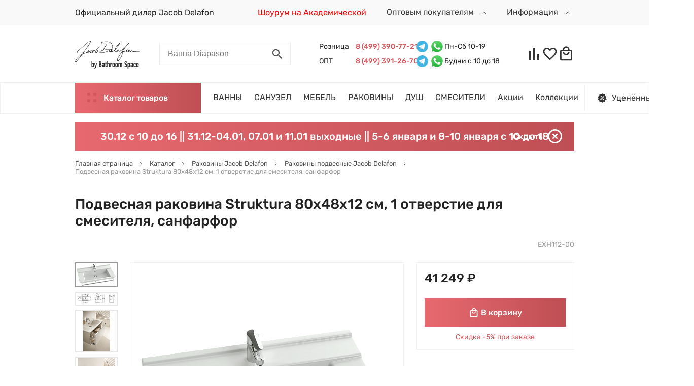

--- FILE ---
content_type: text/html; charset=UTF-8
request_url: https://j-d.su/ajax/getMegamenuDesktop.php
body_size: 2791
content:
<div class="header__megamenu-wrap">
	<div class="header__megamenu">
		<div class="megamenu-wrap">
			<ul class="megamenu">
				<li class="megamenu__link-wrap">
						<a href="/catalog/jacobdelafon-rakoviny-fayans/" class="link megamenu__link">
							<span class="title">Раковины</span>
						</a>
						<div class="megamenu__subcontent">
								<div class="megamenu__subcontent-wrap">
									<div class="megamenu__subtitle">Раковины<span class="megamenu__subtitle-cnt">116</span></div>
									<div class="d-flex align-items-start">
																					<div class="megamenu__submenu d-flex flex-wrap flex-column">
																									<div class="megamenu__submenu-child">
														<a href="/catalog/jacobdelafon-rakoviny-fayans-podvesnye/" class="link megamenu__submenu-title">Раковины подвесные</a></div>													<div class="megamenu__submenu-child">
														<a href="/catalog/jacobdelafon-rakoviny-fayans-nakladnye/" class="link megamenu__submenu-title">Раковины накладные</a></div>													<div class="megamenu__submenu-child">
														<a href="/catalog/jacobdelafon-rakoviny-fayans-vstraivaemye-v-stoleshnitsu/" class="link megamenu__submenu-title">Встраиваемые в столешницу раковины</a></div>													<div class="megamenu__submenu-child">
														<a href="/catalog/mebelnye-rakoviny/" class="link megamenu__submenu-title">Раковины мебельные</a></div>													<div class="megamenu__submenu-child">
														<a href="/catalog/rakoviny-jacob-delafon-uglovye/" class="link megamenu__submenu-title">Раковины угловые</a></div>													<div class="megamenu__submenu-child">
														<a href="/catalog/rakoviny-jacob-delafon-dvoynye/" class="link megamenu__submenu-title">Раковины двойные</a></div>													<div class="megamenu__submenu-child">
														<a href="/catalog/slivnye-nabory-dlya-rakoviny/" class="link megamenu__submenu-title">Сливные наборы для раковины</a></div></div><div class="d-none d-xl-block megamenu__brands brands">
																									<a href="/series/vox/" class="link d-block brands__brand brands__brand--with-name">
														<span class="title">Vox</span><img class="logo" src="/upload/resize_cache/uf/27a/180_80_1/27a5dbb951e173563922e2e753c59294.jpg" alt="Vox"></a>													<a href="/series/odeon-up/" class="link d-block brands__brand brands__brand--with-name">
														<span class="title">Odeon Up</span><img class="logo" src="/upload/resize_cache/uf/4d5/180_80_1/4d50227dfb084bf2d531c18aef1bfc24.jpg" alt="Odeon Up"></a>													<a href="/series/terrace/" class="link d-block brands__brand brands__brand--with-name">
														<span class="title">Terrace</span><img class="logo" src="/upload/resize_cache/uf/691/180_80_1/691adb0d6eab7431a31cececb4fdf9fa.jpg" alt="Terrace"></a>													<a href="/series/leaf/" class="link d-block brands__brand brands__brand--with-name">
														<span class="title">Leaf</span><img class="logo" src="/upload/resize_cache/uf/8a3/180_80_1/8a37364a6387b2668b5e5122ab70b0ef.jpg" alt="Leaf"></a></div></div>
									<a href="javascript:void(0);" class="link megamenu__submenu-close" onclick="displayMegaMenu(false);">
										<i class="icon">
											<svg viewBox="0 0 22 22">
												<use xlink:href="#icon-close"></use>
											</svg>
										</i>
									</a>
								</div>
							</div>
											</li>
				<li class="megamenu__link-wrap">
						<a href="/catalog/jacob-delafon-fayans/" class="link megamenu__link">
							<span class="title">Санузел</span>
						</a>
						<div class="megamenu__subcontent">
								<div class="megamenu__subcontent-wrap">
									<div class="megamenu__subtitle">Санузел<span class="megamenu__subtitle-cnt">86</span></div>
									<div class="d-flex align-items-start">
																					<div class="megamenu__submenu d-flex flex-wrap flex-column">
																									<div class="megamenu__submenu-child">
														<a href="/catalog/jacobdelafon-unitazy-fayans/" class="link megamenu__submenu-title">Унитазы</a><div class="megamenu__submenu-list"><a href="/catalog/unitazy-podvesnye-s-installyatsiey/" class="link megamenu__submenu-item">Унитазы с инсталляцией</a><a href="/catalog/jacobdelafon-unitazy-fayans-podvesnye/" class="link megamenu__submenu-item">Унитазы подвесные</a><a href="/catalog/jacobdelafon-unitazy-fayans-kompakty/" class="link megamenu__submenu-item">Унитазы-компакты</a><a href="/catalog/jacobdelafon-unitazy-fayans-pristavnye/" class="link megamenu__submenu-item">Унитазы приставные</a></div></div>													<div class="megamenu__submenu-child">
														<a href="/catalog/jacob-delafon-bide/" class="link megamenu__submenu-title">Биде</a></div></div><div class="d-none d-xl-block megamenu__brands brands">
																									<a href="/series/struktura/" class="link d-block brands__brand brands__brand--with-name">
														<span class="title">Struktura</span><img class="logo" src="/upload/resize_cache/uf/764/180_80_1/764717c7e291b3e97da665c4d5d04375.jpg" alt="Struktura"></a>													<a href="/series/vox/" class="link d-block brands__brand brands__brand--with-name">
														<span class="title">Vox</span><img class="logo" src="/upload/resize_cache/uf/27a/180_80_1/27a5dbb951e173563922e2e753c59294.jpg" alt="Vox"></a>													<a href="/series/nouvelle-vague/" class="link d-block brands__brand brands__brand--with-name">
														<span class="title">Nouvelle Vague</span><img class="logo" src="/upload/resize_cache/uf/55b/180_80_1/55b60fa8a42808d15413cb6e13900640.jpg" alt="Nouvelle Vague"></a>													<a href="/series/odeon-up/" class="link d-block brands__brand brands__brand--with-name">
														<span class="title">Odeon Up</span><img class="logo" src="/upload/resize_cache/uf/4d5/180_80_1/4d50227dfb084bf2d531c18aef1bfc24.jpg" alt="Odeon Up"></a></div><div class="d-none d-lg-block">
												<a href="/salony/jacob-delafon-akademicheskaya/" class="link d-block">
													<img class="megamenu__promo" src="/upload/uf/534/53462adc7cec659550b9aeeed07bd920.jpg" alt="Промо баннер раздела Санузел">
												</a>
											</div></div>
									<a href="javascript:void(0);" class="link megamenu__submenu-close" onclick="displayMegaMenu(false);">
										<i class="icon">
											<svg viewBox="0 0 22 22">
												<use xlink:href="#icon-close"></use>
											</svg>
										</i>
									</a>
								</div>
							</div>
											</li>
				<li class="megamenu__link-wrap">
						<a href="/catalog/jacob-delafon-vanny-i-dopolnitelnoe-oborudovanie/" class="link megamenu__link">
							<span class="title">Ванны</span>
						</a>
						<div class="megamenu__subcontent">
								<div class="megamenu__subcontent-wrap">
									<div class="megamenu__subtitle">Ванны<span class="megamenu__subtitle-cnt">64</span></div>
									<div class="d-flex align-items-start">
																					<div class="megamenu__submenu d-flex flex-wrap flex-column">
																									<div class="megamenu__submenu-child">
														<a href="/catalog/jacob-delafon-akrilovye-vanny/" class="link megamenu__submenu-title">Акриловые ванны</a></div>													<div class="megamenu__submenu-child">
														<a href="/catalog/jacob-delafon-chugunnye-vanny/" class="link megamenu__submenu-title">Чугунные ванны</a></div>													<div class="megamenu__submenu-child">
														<a href="/catalog/vanny-iz-materiala-flight/" class="link megamenu__submenu-title">Ванны из материала Flight</a></div>													<div class="megamenu__submenu-child">
														<a href="/catalog/shtorki-dlya-vann/" class="link megamenu__submenu-title">Шторки для ванн</a></div></div><div class="d-none d-xl-block megamenu__brands brands">
																									<a href="/series/sofa/" class="link d-block brands__brand brands__brand--with-name">
														<span class="title">Sofa</span><img class="logo" src="/upload/resize_cache/uf/4d9/180_80_1/4d9f5a3eee4add4f55c4e15dd806829a.jpg" alt="Sofa"></a>													<a href="/series/elite/" class="link d-block brands__brand brands__brand--with-name">
														<span class="title">Elite</span><img class="logo" src="/upload/resize_cache/uf/522/180_80_1/52256a19638976c9b3e69680d3afc59b.jpg" alt="Elite"></a>													<a href="/series/soissons/" class="link d-block brands__brand brands__brand--with-name">
														<span class="title">Soissons</span><img class="logo" src="/upload/resize_cache/uf/c29/180_80_1/c29265bdf3e8153e49d273a164cb97ca.jpg" alt="Soissons"></a>													<a href="/series/parallel/" class="link d-block brands__brand">
														<span class="logo logo--text">Parallel</span></a></div><div class="d-none d-lg-block">
												<a href="/salony/jacob-delafon-akademicheskaya/" class="link d-block">
													<img class="megamenu__promo" src="/upload/uf/520/520ad094171c390c54d6b65593d52895.jpg" alt="Промо баннер раздела Ванны">
												</a>
											</div></div>
									<a href="javascript:void(0);" class="link megamenu__submenu-close" onclick="displayMegaMenu(false);">
										<i class="icon">
											<svg viewBox="0 0 22 22">
												<use xlink:href="#icon-close"></use>
											</svg>
										</i>
									</a>
								</div>
							</div>
											</li>
				<li class="megamenu__link-wrap">
						<a href="/catalog/jacob-delafon-mebel-dlya-vannykh-komnat/" class="link megamenu__link">
							<span class="title">Мебель</span>
						</a>
						<div class="megamenu__subcontent">
								<div class="megamenu__subcontent-wrap">
									<div class="megamenu__subtitle">Мебель<span class="megamenu__subtitle-cnt">281</span></div>
									<div class="d-flex align-items-start">
																					<div class="megamenu__submenu d-flex flex-wrap flex-column">
																									<div class="megamenu__submenu-child">
														<a href="/catalog/jacob-delafon-mebel-dlya-vannykh-komnat-tumby-s-rakovnoy/" class="link megamenu__submenu-title">Модули с раковиной</a></div>													<div class="megamenu__submenu-child">
														<a href="/catalog/stoleshnitsy-pod-rakovinu_1/" class="link megamenu__submenu-title">Столешницы под раковину</a></div>													<div class="megamenu__submenu-child">
														<a href="/catalog/jacob-delafon-mebel-dlya-vannykh-komnat-zerkala/" class="link megamenu__submenu-title">Зеркала</a></div>													<div class="megamenu__submenu-child">
														<a href="/catalog/tumby-dlya-vannoy/" class="link megamenu__submenu-title">Тумбы для ванной</a></div>													<div class="megamenu__submenu-child">
														<a href="/catalog/jacob-delafon-mebel-dlya-vannykh-komnat-penaly/" class="link megamenu__submenu-title">Шкафы-колонны</a></div>													<div class="megamenu__submenu-child">
														<a href="/catalog/shkafy/" class="link megamenu__submenu-title">Шкафы</a></div></div><div class="d-none d-xl-block megamenu__brands brands">
																									<a href="/series/formilia-rythmik/" class="link d-block brands__brand brands__brand--with-name">
														<span class="title">Formilia Rythmik</span><img class="logo" src="/upload/resize_cache/uf/7f4/180_80_1/7f45433e7c5c7843957fe51fc6a10886.jpg" alt="Formilia Rythmik"></a>													<a href="/series/odeon-rive-gauche/" class="link d-block brands__brand brands__brand--with-name">
														<span class="title">Odeon Rive Gauche</span><img class="logo" src="/upload/resize_cache/uf/5a1/180_80_1/5a1c2bf9d80876ce7f32d3db893ba553.jpg" alt="Odeon Rive Gauche"></a>													<a href="/series/terrace/" class="link d-block brands__brand brands__brand--with-name">
														<span class="title">Terrace</span><img class="logo" src="/upload/resize_cache/uf/691/180_80_1/691adb0d6eab7431a31cececb4fdf9fa.jpg" alt="Terrace"></a>													<a href="/series/madeleine/" class="link d-block brands__brand brands__brand--with-name">
														<span class="title">Madeleine</span><img class="logo" src="/upload/resize_cache/uf/78e/180_80_1/78e8ac39fc32fae4e15d15523912505b.jpg" alt="Madeleine"></a></div><div class="d-none d-lg-block">
												<a href="/salony/jacob-delafon-vdnkh/" class="link d-block">
													<img class="megamenu__promo" src="/upload/resize_cache/uf/e00/250_500_1/e00ee48aa6a406a4c51bf5603cfd4633.jpg" alt="Промо баннер раздела Мебель">
												</a>
											</div></div>
									<a href="javascript:void(0);" class="link megamenu__submenu-close" onclick="displayMegaMenu(false);">
										<i class="icon">
											<svg viewBox="0 0 22 22">
												<use xlink:href="#icon-close"></use>
											</svg>
										</i>
									</a>
								</div>
							</div>
											</li>
				<li class="megamenu__link-wrap">
						<a href="/catalog/jacob-delafon-dush/" class="link megamenu__link">
							<span class="title">Душ</span>
						</a>
						<div class="megamenu__subcontent">
								<div class="megamenu__subcontent-wrap">
									<div class="megamenu__subtitle">Душ<span class="megamenu__subtitle-cnt">118</span></div>
									<div class="d-flex align-items-start">
																					<div class="megamenu__submenu d-flex flex-wrap flex-column">
																									<div class="megamenu__submenu-child">
														<a href="/catalog/dushevye-dveri/" class="link megamenu__submenu-title">Душевые двери в нишу</a></div>													<div class="megamenu__submenu-child">
														<a href="/catalog/jacob-delafon-dushevye-ograzhdeniya/" class="link megamenu__submenu-title">Душевые ограждения</a></div>													<div class="megamenu__submenu-child">
														<a href="/catalog/jacob-delafon-poddony/" class="link megamenu__submenu-title">Поддоны</a></div></div><div class="d-none d-xl-block megamenu__brands brands">
																									<a href="/series/contra/" class="link d-block brands__brand brands__brand--with-name">
														<span class="title">Contra</span><img class="logo" src="/upload/resize_cache/uf/7e5/180_80_1/7e591f78421aada2e3accf6ba3ae3a9e.jpg" alt="Contra"></a>													<a href="/series/serenity/" class="link d-block brands__brand brands__brand--with-name">
														<span class="title">Serenity</span><img class="logo" src="/upload/resize_cache/uf/567/180_80_1/567c7481bbba057a1322aa05ad7e4173.jpg" alt="Serenity"></a>													<a href="/series/flight-neus/" class="link d-block brands__brand brands__brand--with-name">
														<span class="title">Flight Neus</span><img class="logo" src="/upload/resize_cache/uf/cf4/180_80_1/cf4186273a2cc005cad995ea559ee729.jpg" alt="Flight Neus"></a></div></div>
									<a href="javascript:void(0);" class="link megamenu__submenu-close" onclick="displayMegaMenu(false);">
										<i class="icon">
											<svg viewBox="0 0 22 22">
												<use xlink:href="#icon-close"></use>
											</svg>
										</i>
									</a>
								</div>
							</div>
											</li>
				<li class="megamenu__link-wrap">
						<a href="/catalog/dlya-montazha/" class="link megamenu__link">
							<span class="title">Для монтажа</span>
						</a>
						<div class="megamenu__subcontent">
								<div class="megamenu__subcontent-wrap">
									<div class="megamenu__subtitle">Для монтажа<span class="megamenu__subtitle-cnt">44</span></div>
									<div class="d-flex align-items-start">
																					<div class="megamenu__submenu d-flex flex-wrap flex-column">
																									<div class="megamenu__submenu-child">
														<a href="/catalog/jacob-delafon-installyatsii/" class="link megamenu__submenu-title">Инсталляции</a></div>													<div class="megamenu__submenu-child">
														<a href="/catalog/vodootvodnaya-armatura/" class="link megamenu__submenu-title">Водоотводная арматура</a></div></div><div class="d-none d-lg-block">
												<a href="javascript:void(0);" class="link d-block">
													<img class="megamenu__promo" src="/upload/uf/ca8/ca8808d92a116b89380f6519ca627bec.jpg" alt="Промо баннер раздела Для монтажа">
												</a>
											</div></div>
									<a href="javascript:void(0);" class="link megamenu__submenu-close" onclick="displayMegaMenu(false);">
										<i class="icon">
											<svg viewBox="0 0 22 22">
												<use xlink:href="#icon-close"></use>
											</svg>
										</i>
									</a>
								</div>
							</div>
											</li>
				<li class="megamenu__link-wrap">
						<a href="/catalog/jacob-delafon-smesiteli/" class="link megamenu__link">
							<span class="title">Смесители</span>
						</a>
						<div class="megamenu__subcontent">
								<div class="megamenu__subcontent-wrap">
									<div class="megamenu__subtitle">Смесители<span class="megamenu__subtitle-cnt">284</span></div>
									<div class="d-flex align-items-start">
																					<div class="megamenu__submenu d-flex flex-wrap flex-column">
																									<div class="megamenu__submenu-child">
														<a href="/catalog/jacob-delafon-smesiteli-dlya-rakoviny/" class="link megamenu__submenu-title">Умыться</a><div class="megamenu__submenu-list"><a href="/catalog/smesiteli-dlya-rakoviny-na-3-otverstiya/" class="link megamenu__submenu-item">Смесители для раковины на 3 отверстия</a></div></div>													<div class="megamenu__submenu-child">
														<a href="/catalog/jacob-delafon-smesiteli-dlya-vanny-i-dusha/" class="link megamenu__submenu-title">Наполнить ванну</a></div>													<div class="megamenu__submenu-child">
														<a href="/catalog/prinyat-dush/" class="link megamenu__submenu-title">Принять душ</a></div>													<div class="megamenu__submenu-child">
														<a href="/catalog/jacob-delafon-dopoloneniya-k-smesitelyam/" class="link megamenu__submenu-title">Дополнения к смесителям</a></div></div><div class="d-none d-xl-block megamenu__brands brands">
																									<a href="/series/july/" class="link d-block brands__brand brands__brand--with-name">
														<span class="title">July</span><img class="logo" src="/upload/resize_cache/uf/fba/180_80_1/fba7cff8e2554373d3faa947a4dd1b5d.jpg" alt="July"></a>													<a href="/series/aleo/" class="link d-block brands__brand brands__brand--with-name">
														<span class="title">Aleo</span><img class="logo" src="/upload/resize_cache/uf/4e1/180_80_1/4e13e376129c0d478a227bf7507686ee.jpg" alt="Aleo"></a>													<a href="/series/avid/" class="link d-block brands__brand brands__brand--with-name">
														<span class="title">Avid</span><img class="logo" src="/upload/resize_cache/uf/161/180_80_1/161e03a1ce2eda5c78a85d99e52b6032.jpg" alt="Avid"></a>													<a href="/series/kumin/" class="link d-block brands__brand brands__brand--with-name">
														<span class="title">Kumin</span><img class="logo" src="/upload/resize_cache/uf/d8c/180_80_1/d8cf31b127f8117f402cc2b21162024e.jpg" alt="Kumin"></a></div><div class="d-none d-lg-block">
												<a href="/salony/jacob-delafon-akademicheskaya/" class="link d-block">
													<img class="megamenu__promo" src="/upload/resize_cache/uf/358/250_500_1/358d7774ed1f31741d89a131e2cec89a.jpg" alt="Промо баннер раздела Смесители">
												</a>
											</div></div>
									<a href="javascript:void(0);" class="link megamenu__submenu-close" onclick="displayMegaMenu(false);">
										<i class="icon">
											<svg viewBox="0 0 22 22">
												<use xlink:href="#icon-close"></use>
											</svg>
										</i>
									</a>
								</div>
							</div>
											</li>
				<li class="megamenu__link-wrap">
						<a href="/catalog/aksessuary-dlya-vannoy-komnaty-jacob-delafon/" class="link megamenu__link">
							<span class="title">Аксессуары</span>
						</a>
						<div class="megamenu__subcontent">
								<div class="megamenu__subcontent-wrap">
									<div class="megamenu__subtitle">Аксессуары<span class="megamenu__subtitle-cnt">24</span></div>
									<div class="d-flex align-items-start">
																					<div class="megamenu__submenu d-flex flex-wrap flex-column">
																									<div class="megamenu__submenu-child">
														<a href="/catalog/derzhateli-dlya-bumagi/" class="link megamenu__submenu-title">Держатели для бумаги</a></div>													<div class="megamenu__submenu-child">
														<a href="/catalog/yershiki/" class="link megamenu__submenu-title">Ёршики</a></div>													<div class="megamenu__submenu-child">
														<a href="/catalog/stakany/" class="link megamenu__submenu-title">Стаканы</a></div>													<div class="megamenu__submenu-child">
														<a href="/catalog/kryuchki/" class="link megamenu__submenu-title">Крючки</a></div>													<div class="megamenu__submenu-child">
														<a href="/catalog/polotentsederzhateli/" class="link megamenu__submenu-title">Полотенцедержатели</a></div>													<div class="megamenu__submenu-child">
														<a href="/catalog/polki/" class="link megamenu__submenu-title">Полки</a></div></div><div class="d-none d-xl-block megamenu__brands brands">
																									<a href="/series/singulier/" class="link d-block brands__brand">
														<span class="logo logo--text">Singulier</span></a>													<a href="/series/eo/" class="link d-block brands__brand">
														<span class="logo logo--text">Eo</span></a></div></div>
									<a href="javascript:void(0);" class="link megamenu__submenu-close" onclick="displayMegaMenu(false);">
										<i class="icon">
											<svg viewBox="0 0 22 22">
												<use xlink:href="#icon-close"></use>
											</svg>
										</i>
									</a>
								</div>
							</div>
											</li>
							</ul>
		</div>
	</div>
</div>

--- FILE ---
content_type: image/svg+xml
request_url: https://j-d.su/upload/uf/79c/79c116355b93c8a96b8242cc17b29ba8.svg
body_size: 7924
content:
<?xml version="1.0" encoding="UTF-8"?>
<!DOCTYPE svg PUBLIC "-//W3C//DTD SVG 1.1//EN" "http://www.w3.org/Graphics/SVG/1.1/DTD/svg11.dtd">
<!-- Creator: CorelDRAW 2018 -->
<svg xmlns="http://www.w3.org/2000/svg" xml:space="preserve" width="127px" height="57px" version="1.1" style="shape-rendering:geometricPrecision; text-rendering:geometricPrecision; image-rendering:optimizeQuality; fill-rule:evenodd; clip-rule:evenodd"
viewBox="0 0 127 57"
 xmlns:xlink="http://www.w3.org/1999/xlink">
 <defs>
  <style type="text/css">
   <![CDATA[
    .fil2 {fill:none}
    .fil0 {fill:#2B2A29}
    .fil1 {fill:#2B2A29;fill-rule:nonzero}
   ]]>
  </style>
 </defs>
 <g id="Слой_x0020_1">
  <metadata id="CorelCorpID_0Corel-Layer"/>
  <g id="_816065072">
   <g>
    <path class="fil0" d="M105.05 23.09c-0.4,0.6 -1.9,0.72 -2.56,0.68 -0.75,-0.05 -2.11,-1.01 -0.97,-1.62 0.39,-0.22 0.79,-0.45 1.2,-0.64 0.41,-0.19 0.82,-0.82 1.25,-0.77 0.98,0.11 1.63,1.51 1.08,2.35 -0.14,0.21 0.13,-0.2 0,0zm-12.33 4.15c-0.49,1.64 -0.57,3.34 -1.36,4.88 -0.25,0.73 -0.62,1.41 -0.98,2.1 -0.2,0.37 -0.46,0.66 -0.61,1.06 -0.21,0.4 -0.29,0.81 -0.51,1.21 -0.92,1.29 -1.65,2.72 -2.98,3.64 -0.54,0.37 -1.25,1.44 -2.01,1.25 -0.91,-0.22 -0.43,-1.5 -0.33,-2.11 0.56,-3.28 2.73,-6.12 4.51,-8.86 0.89,-1.36 1.89,-2.66 2.88,-3.96 0.27,-0.35 0.8,-1.62 1.38,-1.32 0.11,0 0.07,1.9 0.01,2.11 -0.05,0.16 0.06,-0.21 0,0l0 0zm-9.39 -3.99c-0.28,0.14 -0.85,0.08 -0.62,-0.37 0.22,-0.45 0.66,-0.73 1.05,-1.01 0.16,-0.12 2,-1.79 1.88,-0.99 -0.08,0.45 -0.72,0.96 -1.03,1.26 -0.38,0.38 -0.8,0.86 -1.28,1.11 -0.16,0.08 0.42,-0.22 0,0l0 0zm-17.25 -1.47c-1.47,0.46 -2.86,1.18 -4.32,1.64 -0.81,0.26 -1.57,0.59 -2.38,0.8 -0.73,0.29 -1.5,0.31 -2.22,0.56 -0.31,0.11 -0.53,0.1 -0.86,0.12 -0.35,0.02 -0.63,0.22 -0.97,0.27 -0.34,0.06 -0.64,0.15 -0.98,0.23 -0.26,0 -0.77,-0.05 -1.01,0.07 -0.67,0 -4.77,0.48 -3.89,-1.19 0.27,-0.51 0.82,-0.85 1.3,-1.13 0.61,-0.36 1.24,-0.82 1.92,-1.01 0.8,-0.23 1.58,-0.55 2.37,-0.77 0.71,-0.21 1.49,-0.36 2.17,-0.66 0.72,-0.32 1.7,-0.3 2.47,-0.36 0.46,-0.04 0.84,-0.26 1.32,-0.27 0.51,-0.02 1.02,0.03 1.53,-0.02 1.05,-0.1 2.17,0.02 3.23,0.02 0.53,-0.04 1.02,-0.02 1.54,0 0.38,0.02 0.89,-0.07 1.24,0.09 0,0.56 -2.01,1.4 -2.46,1.61 -0.16,0.05 0.33,-0.16 0,0l0 0zm7.53 -2.84c1.26,0.19 -1.04,2.19 -1.31,2.6 -1.01,0.02 1.16,-2.29 1.31,-2.6 0.12,0.02 0,0 0,0l0 0zm6.49 -1.88c0.33,-0.82 1.02,-1.74 1.57,-2.45 0.68,-0.88 1.25,-1.84 2,-2.68 0.68,-0.77 1.27,-1.56 2.01,-2.28 0.58,-0.56 0.9,-0.13 0.47,0.45 -0.32,0.45 -0.59,0.93 -0.91,1.38 -0.57,0.81 -1.17,1.59 -1.77,2.41 -0.34,0.46 -0.65,0.94 -0.96,1.42 -0.27,0.42 -0.65,0.73 -0.91,1.15 -0.33,0.43 -0.7,0.85 -1.1,1.21 -0.7,0.63 -0.63,-0.05 -0.4,-0.61 0.03,-0.09 -0.08,0.19 0,0l0 0zm46.19 6.41c-2.13,0.36 -4.54,0.03 -6.71,-0.26 -0.96,-0.12 -1.93,0.05 -2.89,-0.13 -0.62,-0.07 -1.17,-0.22 -1.76,-0.34 -0.52,-0.11 -1.2,-0.13 -1.65,-0.4 -0.85,-0.49 -1.18,-1.21 -2.24,-0.67 -0.48,0.24 -0.91,0.67 -1.42,0.82 -0.54,0.16 -0.87,-0.14 -1.22,-0.52 -0.64,-0.7 -1.75,-1.07 -2.64,-1.3 -0.47,-0.19 -0.77,-0.57 -1.28,-0.72 -0.51,-0.16 -0.98,-0.24 -1.51,-0.06 -1.02,0.34 -1.84,0.62 -2.5,1.56 -0.53,0.77 -1.96,0.92 -2.81,1.09 -0.86,0.09 -1.94,0.5 -2.8,0.35 -0.88,-0.15 -0.19,-1.33 0.16,-1.68 0.39,-0.42 0.7,-0.87 0.99,-1.36 0.29,-0.48 0.61,-0.81 0.95,-1.24 0.37,-0.47 0.63,-1.01 1.02,-1.47 0.39,-0.55 0.84,-1.07 1.2,-1.62 0.63,-0.99 1.46,-1.81 2.29,-2.64 0.84,-0.93 1.58,-1.94 2.5,-2.82 0.78,-0.74 1.49,-1.57 2.32,-2.25 0.25,-0.2 0.81,-0.79 0.44,-1.14 -0.57,-0.53 -1.23,0.19 -1.54,0.65 -0.7,1.04 -1.74,1.91 -2.61,2.81 -0.94,0.98 -1.84,2.02 -2.72,3.05 -1.55,1.84 -3.3,3.49 -5.17,5 -1.79,1.35 -3.73,2.79 -5.81,3.68 -0.47,0.2 -2.29,1.08 -2.51,0.13 -0.15,-0.64 0.81,-2.39 -0.56,-2.35 -1.04,0.31 -1.92,1.25 -2.72,1.97 -0.76,0.69 -1.98,1.31 -3.03,1.27 -1.05,-0.05 -1.6,-1.04 -1.41,-2.03 0.09,-0.48 0.64,-0.77 0.93,-1.12 0.37,-0.46 0.8,-0.92 1.23,-1.32 0.79,-0.72 1.65,-1.72 2.18,-2.64 0.64,-1.13 1.64,-2.01 2.26,-3.17 0.33,-0.41 0.61,-0.88 0.95,-1.28 0.35,-0.4 0.5,-0.91 0.8,-1.34 0.54,-0.75 2.01,-1.94 1.67,-3 -0.33,-1.02 -2.12,0.94 -2.45,1.17 -1.12,0.81 -2.05,1.83 -2.88,2.91 -0.78,1.03 -1.57,1.98 -2.25,3.08 -0.56,0.94 -1.27,1.86 -1.73,2.86 -0.44,0.94 -0.95,1.82 -1.36,2.79 -0.5,1.19 -1.79,1.73 -2.82,2.38 -0.76,0.48 -1.94,1.29 -2.88,1.13 -1.13,-0.19 0.43,-1.32 0.73,-1.58 0.83,-0.74 1.29,-1.66 1.7,-2.65 0.18,-0.43 -0.27,-0.73 -0.68,-0.68 -0.58,0.06 -0.9,0.26 -1.31,0.65 -0.37,0.36 -0.87,0.35 -0.4,-0.22 0.35,-0.43 0.65,-0.88 0.98,-1.32 0.76,-1.04 1.33,-2.13 1.26,-3.48 -0.05,-1.12 -0.33,-2.29 -0.8,-3.3 -0.46,-1 -0.99,-1.84 -1.58,-2.77 -0.61,-0.95 -1.7,-1.49 -2.53,-2.21 -0.96,-0.84 -2.14,-1 -3.27,-1.47 -2.32,-0.51 -4.7,-0.79 -7.07,-0.44 -1.02,0.15 -2.12,0.31 -3.15,0.37 -0.99,0.06 -1.91,0.39 -2.86,0.63 -0.48,0.28 -1.97,0.64 -1.64,1.48 0.13,0.33 0.52,0.86 0.81,1.07 0.61,0.48 0.65,-0.05 0.39,-0.49 -0.49,-1.57 3.75,-2.12 4.73,-2.15 1.22,-0.04 2.43,-0.27 3.66,-0.28 0.62,-0.01 1.24,-0.01 1.87,-0.06 0.65,0.03 1.26,0.24 1.9,0.29 2.21,0.19 4.42,1.44 5.93,3.05 0.7,0.73 1.23,1.63 1.76,2.48 0.21,0.5 0.46,0.95 0.63,1.48 0.2,0.66 0.2,1.26 0.24,1.96 0.03,0.49 0.09,1.29 -0.09,1.76 -0.22,0.57 -0.52,1.08 -0.75,1.65 -0.25,0.59 -1.38,1.48 -2.04,1.95 -0.9,0.5 -2.26,0.65 -3.29,0.51 -2.17,-0.29 -4.45,-0.09 -6.65,-0.09 -0.91,0 -1.79,0.4 -2.68,0.43 -0.32,0.02 -0.66,0.22 -0.98,0.01 -0.3,-0.2 -0.02,-0.86 0.06,-1.12 0.32,-0.91 0.87,-1.77 1.32,-2.61 0.58,-1.08 1.2,-2.13 1.81,-3.19 0.64,-0.73 1.06,-1.57 1.75,-2.25 0.25,-0.25 0.53,-0.54 0.65,-0.88 0.13,-0.37 -0.14,-0.82 -0.57,-0.68 -0.43,0.14 -0.66,0.51 -0.86,0.89 -0.25,0.46 -0.62,0.86 -0.92,1.28 -0.7,0.98 -1.36,1.97 -1.97,3 -0.28,0.49 -0.59,0.91 -0.76,1.46 -0.23,0.43 -0.57,0.66 -0.71,1.15 -0.16,0.58 -0.43,1.07 -0.54,1.67 -0.15,0.49 -0.15,1.08 -0.47,1.49 -0.61,0.79 -1.8,0.54 -2.55,1.04 -0.48,0 -0.85,0.31 -1.28,0.48 -0.61,0.24 -1.22,0.51 -1.8,0.84 -0.75,0.43 -2.17,1.19 -2.08,2.25 0.09,1.19 1.69,1.52 2.59,1.5 2.44,-0.07 4.81,-0.16 7.18,-0.83 0.9,-0.4 1.9,-0.62 2.87,-0.82 0.96,-0.31 1.89,-0.73 2.86,-0.99 0.97,-0.41 2,-0.68 2.91,-1.17 0.56,-0.27 1.09,-0.55 1.61,-0.88 0.54,-0.35 1.19,-0.54 1.7,-0.94 0.36,-0.28 2.28,-0.89 1.44,0.15 -0.29,0.37 -0.46,0.75 -0.62,1.19 -0.24,0.67 -0.77,0.79 -1.32,1.15 -0.46,0.22 -0.87,0.63 -1.4,0.53 -0.28,-0.06 -0.18,-0.5 -0.54,-0.49 -0.49,0.02 -1.48,0.84 -1.64,1.3 -0.43,1.15 1.96,0.54 2.33,0.35 0.5,-0.25 1,-0.48 1.52,-0.71 0.71,-0.31 0.97,-0.28 1.68,0.02 0.54,0.14 1.06,0.33 1.62,0.19 0.49,-0.13 0.92,-0.4 1.38,-0.61 0.98,-0.45 1.73,-1.17 2.67,-1.65 0.77,-0.4 1.29,1.04 1.79,1.44 0.38,0.3 0.87,0.44 1.34,0.5 0.61,0.08 1.15,-0.36 1.76,-0.36 0.54,0 0.89,0.41 1.47,0.2 0.35,-0.13 0.64,-0.45 0.91,-0.71 0.31,-0.31 0.73,-0.43 1.07,-0.11 0.38,0.35 0.88,0.56 1.4,0.56 1.16,-0.01 2.13,-0.61 3.11,-1.15 0.49,-0.27 0.92,-0.55 1.37,-0.88 0.5,-0.37 1.13,-0.59 1.59,-1 0.67,-0.6 1.51,-1.43 2.35,-1.78 0.6,-0.25 0.22,0.53 0.04,0.71 -0.48,0.49 -0.72,1.17 -1.16,1.68 -0.23,0.43 -0.44,0.69 -0.86,0.94 -0.33,0 -0.84,-0.18 -1.1,0.1 -0.38,0.41 0.12,0.81 0.18,1.2 0.09,0.58 -0.48,1.08 -0.82,1.48 -0.73,0.87 -1.48,1.89 -2.04,2.89 -0.6,1.07 -1.42,2 -2.09,3.04 -0.56,1 -1.3,1.88 -1.84,2.91 -0.52,1.01 -1.2,1.95 -1.7,2.98 -0.4,0.78 -0.62,1.74 -0.8,2.6 -0.21,0.95 -0.41,2.32 0.48,3.04 0.82,0.66 2.09,-0.32 2.69,-0.88 0.91,-0.95 1.76,-1.87 2.55,-2.93 1.21,-1.89 2.63,-3.88 3.36,-6.01 0.4,-0.93 0.8,-1.89 1.01,-2.89 0.31,-0.96 0.58,-2.14 0.64,-3.16 0.03,-0.55 0.09,-1.08 0.01,-1.62 -0.06,-0.45 -0.02,-0.8 0.49,-0.88 0.55,-0.08 1.11,0.04 1.66,-0.04 0.65,-0.08 1.26,-0.28 1.91,-0.35 0.9,-0.1 2.08,-1 2.59,0.02 0.57,0.79 1.59,1.23 2.58,1.19 0.81,-0.04 2.29,-0.35 2.85,-0.99 0.28,-0.32 0.28,-0.66 0.24,-1.05 -0.04,-0.56 0.07,-0.65 0.58,-0.48 0.4,0.13 0.83,0.38 1.1,0.72 0.34,0.45 0.05,0.76 -0.01,1.23 -0.07,0.54 0.67,0.72 1.05,0.53 0.47,-0.23 0.91,-0.79 1.34,-1.11 0.43,-0.32 0.85,-0.75 1.44,-0.64 0.5,0.1 0.88,0.47 1.37,0.57 1.27,0.27 2.49,0.44 3.79,0.52 2.43,0.25 4.87,0.19 7.31,0.18 0.81,-0.01 1.69,0.11 2.47,-0.08 0.84,-0.2 0.49,-0.94 -0.22,-0.65 -0.07,0.01 0.24,-0.1 0,0z"/>
   </g>
   <g>
    <path class="fil0" d="M44.04 22.59c-0.19,1.17 -0.95,1.93 -1.99,2.44 -0.96,0.46 -1.17,-0.76 -0.93,-1.42 0.3,-0.83 0.77,-2.03 1.48,-2.59 1.1,-0.87 1.56,0.82 1.44,1.57 -0.08,0.5 0.1,-0.61 0,0zm-6.82 0.18c-0.12,0.65 -0.76,1.09 -1.26,1.42 -0.2,0.12 -1.7,0.8 -1.23,-0.07 0.23,-0.44 0.76,-0.94 1.12,-1.26 0.26,-0.23 1.56,-1.13 1.37,-0.09 -0.02,0.08 0.03,-0.18 0,0l0 0zm-12.54 1.93c-0.18,0.18 -1.38,1.1 -1.27,0.24 0.07,-0.5 0.55,-0.98 0.87,-1.33 0.22,-0.24 1.08,-1.28 1.27,-0.62 0.15,0.52 -0.54,1.37 -0.87,1.71 -0.25,0.24 0.28,-0.29 0,0l0 0zm-13.28 6.96c-0.5,1.14 -1.53,2.15 -2.26,3.16 -0.82,1.16 -1.91,2.09 -2.74,3.24 -0.83,1.14 -1.85,2.21 -2.82,3.23 -0.44,0.46 -0.84,0.94 -1.26,1.43 -0.23,0.27 -0.47,0.53 -0.85,0.47 -0.47,-0.07 -0.15,-0.64 -0.02,-0.92 0.24,-0.5 0.27,-1.1 0.61,-1.54 0.44,-0.57 0.73,-1.27 1.1,-1.88 0.82,-1.34 1.89,-2.44 2.95,-3.57 1.02,-1.09 2.05,-2.2 3.32,-3.01 0.52,-0.33 0.94,-0.79 1.52,-1.02 0.59,-0.32 0.74,-0.14 0.45,0.42 -0.05,0.1 0.07,-0.16 0,0l0 -0.01zm37.3 -17.96c-0.64,0 -1.49,1.11 -1.94,1.52 -0.78,0.69 -1.57,1.47 -2.3,2.23 -0.44,0.44 -0.86,0.92 -1.36,1.29 -0.4,0.29 -0.94,0.79 -1.41,0.92 -0.44,0.13 -0.83,0.39 -1.27,0.51 -0.45,0.13 -1.01,0.19 -1.43,0.37 -0.43,0.19 -0.8,0.12 -1.25,0.14 -0.49,0.01 -0.8,0.25 -1.15,0.55 -0.36,0.31 -0.79,0.52 -1.15,0.83 -0.49,0.41 -0.91,0.88 -1.42,1.28 -0.87,0.69 -1.84,1.07 -2.78,1.64 -0.35,0 -1.02,0.18 -1.24,-0.21 -0.29,-0.53 0.14,-1.08 0.47,-1.46 0.52,-0.58 1.45,-1.95 2.35,-1.92 0.36,0.01 0.16,0.74 0.7,0.75 0.34,0.01 0.85,-0.62 0.95,-0.9 0.46,-1.27 -1.13,-0.96 -1.75,-0.78 -1.24,0.35 -2.04,1.49 -3.16,2.06 -0.87,0.45 -1.83,1.31 -2.79,1.49 -0.74,0 0.1,-0.78 0.28,-0.94 0.44,-0.42 0.66,-0.76 0.44,-1.35 -0.8,-2.04 -4.18,2.23 -4.82,2.89 -0.33,0.34 -0.59,1 -1.01,1.21 -0.41,0.21 -0.88,0.2 -1.29,0.43 -0.95,0.13 -1.84,0.32 -2.76,0.58 -0.27,0.13 -1.13,0.47 -1.09,-0.15 0.04,-0.44 0.47,-0.88 0.7,-1.24 0.65,-1.03 1.44,-1.97 2.08,-3.02 0.59,-0.95 1.36,-1.86 2.02,-2.78 0.71,-0.97 1.28,-2.04 2.02,-2.99 0.73,-0.92 1.37,-1.91 2,-2.9 0.2,-0.5 0.58,-0.87 0.91,-1.3 0.41,-0.56 0.79,-1.09 1.18,-1.66 0.71,-1.05 1.43,-2.12 2.06,-3.24 0.48,-0.87 1,-1.97 1.18,-2.96 0.14,-0.76 0.68,-1.96 -0.41,-2.3 -0.85,-0.26 -1.96,0.41 -2.61,0.93 -0.91,0.73 -1.83,1.42 -2.76,2.14 -0.96,0.73 -1.81,1.52 -2.73,2.29 -0.39,0.43 -0.82,0.73 -1.29,1.06 -0.39,0.4 -0.79,0.77 -1.21,1.13 -0.5,0.37 -0.87,0.86 -1.35,1.23 -0.49,0.36 -1.01,0.64 -1.44,1.08 -0.65,0.69 -1.34,1.23 -2.09,1.85 -0.97,0.8 -1.79,1.86 -2.82,2.58 -2,1.4 -3.75,3.13 -5.65,4.68 -0.89,0.73 -1.59,1.73 -2.34,2.6 -0.3,0.34 -0.67,0.81 -0.44,1.29 0.21,0.44 0.75,0.51 1.14,0.28 0.81,-0.48 0.67,-1.49 1.26,-2.21 0.79,-0.98 1.74,-1.93 2.66,-2.8 0.8,-0.76 1.56,-1.68 2.44,-2.34 1,-0.74 1.97,-1.51 2.86,-2.37 1.69,-1.65 3.55,-3.12 5.28,-4.72 0.81,-0.65 1.56,-1.41 2.36,-2.08 1.03,-0.87 2.15,-1.64 3.11,-2.59 0.76,-0.75 1.6,-1.37 2.46,-1.98 0.63,-0.45 1.54,-1.19 2.36,-1.21 1.42,-0.05 -0.92,4.48 -1.26,4.98 -1.32,1.92 -2.53,3.89 -3.88,5.78 -0.7,0.98 -1.29,2.03 -1.98,3.01 -0.78,0.95 -1.54,1.94 -2.18,2.99 -0.52,0.87 -1.13,1.74 -1.83,2.48 -0.34,0.36 -0.56,0.89 -0.85,1.3 -0.39,0.57 -0.82,1.11 -1.21,1.69 -0.63,0.89 -1.07,2.13 -1.96,2.8 -1.01,0.75 -2.17,1.32 -3.25,1.95 -2.07,1.57 -4.08,3.03 -5.86,4.94 -1.53,1.62 -2.73,3.35 -3.86,5.26 -0.34,1.03 -0.87,1.96 -1.09,3.03 -0.09,0.45 -0.44,0.91 -0.11,1.35 0.26,0.35 0.88,0.39 1.24,0.19 0.89,-0.48 1.56,-1.59 2.18,-2.35 0.83,-0.74 1.48,-1.67 2.26,-2.47 1.6,-1.65 2.98,-3.56 4.43,-5.35 1.52,-1.85 2.87,-3.78 4.45,-5.59 1.46,-1.66 4.13,-1.58 6.07,-2.24 0.48,-0.17 1.02,-0.12 1.51,-0.01 0.62,0.14 1.08,-0.2 1.54,-0.57 0.38,-0.29 0.89,-0.81 1.41,-0.79 0.63,0.03 1.05,0.11 1.59,-0.29 0.46,-0.33 1.86,-1.51 2.1,-0.51 0.22,0.93 1.24,1.59 2.19,1.2 0.76,-0.36 1.85,-1.07 2.6,-0.45 0.96,0.79 2.28,-0.07 3.01,-0.75 0.82,-0.76 1.37,-1.4 1.55,-2.52 0.07,-0.44 0.79,-0.68 1.15,-0.77 0.5,-0.12 0.97,-0.44 1.48,-0.53 0.92,-0.17 0.12,1.04 -0.04,1.34 -0.47,0.88 -1.13,2 -0.75,3.04 0.34,0.95 1.77,1.19 2.52,0.61 0.94,-0.72 1.94,-1.65 2.23,-2.84 0.23,-1.04 0.08,-2.14 -0.72,-2.91 -0.85,-0.82 0.84,-1.96 1.46,-2.42 0.95,-0.71 1.81,-1.68 2.65,-2.5 0.29,-0.27 1.35,-1.34 0.45,-1.51 -0.47,0 0.93,0.18 0,0z"/>
   </g>
  </g>
  <path class="fil1" d="M35.39 53.82c-0.29,0 -0.54,-0.05 -0.75,-0.16 -0.21,-0.1 -0.38,-0.27 -0.53,-0.51 -0.01,0 -0.01,0 -0.02,0 0,0.01 -0.01,0.01 -0.02,0.01l0 0.57 -1.63 0 0 -11.06 1.64 0 0 4.11 0.06 0c0.15,-0.23 0.35,-0.41 0.62,-0.52 0.27,-0.11 0.5,-0.17 0.69,-0.17 0.27,0 0.49,0.03 0.67,0.09 0.17,0.05 0.32,0.13 0.45,0.23 0.12,0.11 0.21,0.22 0.29,0.36 0.07,0.14 0.13,0.28 0.19,0.44 0.08,0.23 0.14,0.52 0.17,0.88 0.03,0.35 0.05,0.73 0.05,1.13l0 0.68c0,0.37 -0.01,0.72 -0.03,1.07 -0.01,0.34 -0.03,0.65 -0.05,0.91 -0.04,0.4 -0.12,0.72 -0.24,0.97 -0.11,0.25 -0.25,0.44 -0.41,0.59 -0.17,0.14 -0.35,0.24 -0.55,0.29 -0.19,0.06 -0.39,0.09 -0.6,0.09zm-0.58 -1.59c0.17,0 0.29,-0.03 0.38,-0.1 0.1,-0.07 0.17,-0.16 0.22,-0.26 0.07,-0.14 0.12,-0.36 0.14,-0.67 0.02,-0.31 0.03,-0.69 0.03,-1.16 0,-0.47 -0.01,-0.87 -0.02,-1.21 -0.01,-0.34 -0.05,-0.6 -0.14,-0.77 -0.05,-0.12 -0.12,-0.22 -0.21,-0.28 -0.09,-0.07 -0.22,-0.1 -0.4,-0.1 -0.29,0 -0.5,0.13 -0.62,0.39 -0.07,0.13 -0.11,0.27 -0.11,0.45 -0.01,0.23 -0.01,0.49 0,0.77 0,0.27 0,0.59 -0.01,0.95 0,0.19 0,0.38 0,0.56 0,0.18 0,0.36 0.01,0.53 0,0.26 0.06,0.47 0.18,0.64 0.12,0.18 0.3,0.26 0.55,0.26zm5.69 -1.05l0.41 -2.19 0.55 -2.79 1.69 0 -2.18 8.68c-0.14,0.56 -0.37,1 -0.68,1.31 -0.31,0.32 -0.76,0.47 -1.35,0.47l-0.58 0 0 -1.44 0.34 0c0.22,0 0.4,-0.08 0.55,-0.22 0.14,-0.15 0.26,-0.44 0.36,-0.86l0.11 -0.48 -1.92 -7.46 1.75 0 0.47 2.79 0.42 2.19 0.06 0zm10.03 -5.15c0,-0.48 -0.09,-0.83 -0.29,-1.05 -0.19,-0.21 -0.51,-0.32 -0.95,-0.32l-0.52 0 0 2.74 0.53 0c0.43,0 0.74,-0.11 0.94,-0.35 0.19,-0.23 0.29,-0.57 0.29,-1.02zm0.1 4.34c0,-0.49 -0.1,-0.86 -0.28,-1.11 -0.18,-0.24 -0.5,-0.36 -0.96,-0.36l-0.62 0 0 3.29 0.65 0c0.27,0 0.48,-0.05 0.63,-0.15 0.16,-0.09 0.28,-0.22 0.37,-0.39 0.09,-0.16 0.14,-0.35 0.17,-0.58 0.02,-0.22 0.04,-0.45 0.04,-0.7zm0.35 -2.19c0.46,0.15 0.78,0.44 0.96,0.87 0.17,0.43 0.25,0.91 0.25,1.46 0,1.11 -0.23,1.92 -0.7,2.44 -0.48,0.52 -1.2,0.78 -2.17,0.78l-2.2 0 0 -10.61 2.32 0c0.93,0 1.61,0.25 2.03,0.74 0.42,0.5 0.63,1.21 0.63,2.14 0,0.49 -0.08,0.92 -0.25,1.28 -0.17,0.37 -0.46,0.64 -0.87,0.82l0 0.08zm5.48 4.95c-0.16,0.23 -0.37,0.41 -0.61,0.52 -0.24,0.11 -0.5,0.17 -0.78,0.17 -0.33,0 -0.61,-0.06 -0.84,-0.19 -0.23,-0.12 -0.41,-0.28 -0.55,-0.49 -0.14,-0.21 -0.23,-0.45 -0.29,-0.72 -0.06,-0.28 -0.08,-0.57 -0.08,-0.89 0,-0.29 0.03,-0.58 0.11,-0.87 0.08,-0.28 0.2,-0.53 0.37,-0.75 0.18,-0.22 0.4,-0.4 0.69,-0.53 0.28,-0.14 0.64,-0.21 1.07,-0.21l0.95 0 0 -0.82c0,-0.22 -0.05,-0.4 -0.16,-0.53 -0.1,-0.12 -0.3,-0.19 -0.6,-0.19 -0.15,0 -0.3,0.05 -0.45,0.16 -0.16,0.1 -0.26,0.28 -0.31,0.54l-1.49 -0.45c0.13,-0.56 0.4,-1 0.8,-1.31 0.4,-0.32 0.92,-0.48 1.55,-0.48 0.76,0 1.34,0.18 1.73,0.52 0.38,0.35 0.58,0.93 0.58,1.74l0 5.38 -1.65 0 0 -0.58 -0.04 -0.02zm0.04 -2.72l-0.65 0c-0.23,0 -0.45,0.07 -0.64,0.23 -0.19,0.15 -0.29,0.42 -0.29,0.81 0,0.26 0.07,0.47 0.21,0.61 0.13,0.15 0.32,0.22 0.55,0.22 0.27,0 0.47,-0.09 0.61,-0.26 0.14,-0.16 0.21,-0.39 0.21,-0.68l0 -0.93zm4.94 3.32c-0.35,0 -0.63,-0.06 -0.85,-0.16 -0.23,-0.11 -0.41,-0.25 -0.54,-0.42 -0.14,-0.18 -0.24,-0.37 -0.29,-0.58 -0.06,-0.22 -0.09,-0.43 -0.09,-0.64l0 -4.45 -0.73 0 0 -1.3 0.75 0 0 -1.9 1.58 0 0 1.9 0.92 0 0 1.3 -0.92 0 0 3.9c0,0.29 0.05,0.49 0.14,0.62 0.09,0.12 0.28,0.19 0.56,0.19l0.2 0 0 1.54 -0.73 0zm3.44 -6.86l0.04 0c0.16,-0.21 0.36,-0.39 0.63,-0.54 0.26,-0.15 0.54,-0.22 0.82,-0.22 0.31,0 0.56,0.05 0.77,0.15 0.2,0.1 0.37,0.24 0.49,0.42 0.12,0.18 0.2,0.39 0.25,0.63 0.05,0.25 0.08,0.5 0.08,0.78l0 5.64 -1.65 0 0 -5.21c0,-0.54 -0.23,-0.81 -0.7,-0.81 -0.22,0 -0.4,0.07 -0.54,0.22 -0.13,0.15 -0.2,0.36 -0.2,0.63l0 5.17 -1.65 0 0 -11.06 1.66 0 0 4.2zm4.45 -0.69l1.65 0 0 0.84 0.04 0c0.19,-0.38 0.42,-0.63 0.69,-0.75 0.26,-0.12 0.58,-0.18 0.94,-0.18l0.15 0 0 1.76c-0.08,-0.01 -0.15,-0.02 -0.23,-0.03 -0.07,0 -0.14,-0.01 -0.21,-0.01 -0.44,0 -0.78,0.11 -1.02,0.32 -0.25,0.21 -0.36,0.57 -0.36,1.1l0 4.5 -1.65 0 0 -7.55zm6.56 -0.1c0.41,0 0.75,0.05 1.03,0.16 0.28,0.11 0.51,0.25 0.7,0.43 0.18,0.19 0.31,0.4 0.4,0.64 0.09,0.25 0.14,0.51 0.16,0.79 0.04,0.3 0.06,0.62 0.07,0.98 0,0.36 0.01,0.68 0.01,0.97l0 0.4c0,0.23 -0.01,0.47 -0.03,0.7 -0.01,0.23 -0.03,0.46 -0.05,0.69 -0.05,0.41 -0.16,0.75 -0.33,1.02 -0.17,0.26 -0.36,0.46 -0.59,0.61 -0.23,0.14 -0.48,0.24 -0.74,0.29 -0.27,0.05 -0.52,0.07 -0.78,0.07 -0.35,0 -0.66,-0.05 -0.92,-0.14 -0.26,-0.1 -0.48,-0.23 -0.65,-0.39 -0.18,-0.16 -0.32,-0.35 -0.42,-0.56 -0.09,-0.21 -0.16,-0.43 -0.2,-0.66 -0.02,-0.13 -0.04,-0.28 -0.05,-0.45 -0.02,-0.17 -0.03,-0.34 -0.04,-0.52 -0.01,-0.19 -0.02,-0.37 -0.02,-0.56 0,-0.19 0,-0.36 0,-0.53 0,-0.24 0.01,-0.49 0.02,-0.75 0.01,-0.26 0.02,-0.51 0.04,-0.74 0.02,-0.23 0.05,-0.45 0.08,-0.65 0.03,-0.21 0.07,-0.37 0.12,-0.49 0.14,-0.39 0.4,-0.7 0.76,-0.95 0.37,-0.24 0.85,-0.36 1.43,-0.36zm0 1.52c-0.24,0 -0.43,0.09 -0.55,0.28 -0.07,0.12 -0.12,0.25 -0.15,0.39 -0.04,0.14 -0.06,0.31 -0.08,0.49 -0.02,0.18 -0.02,0.39 -0.02,0.62 0,0.23 0,0.49 0,0.78l0 0.12c0,0.28 0,0.54 0,0.79 0.01,0.26 0.03,0.46 0.07,0.61 0.05,0.18 0.13,0.32 0.24,0.44 0.11,0.11 0.28,0.17 0.49,0.17 0.16,0 0.3,-0.04 0.41,-0.14 0.12,-0.1 0.19,-0.22 0.23,-0.36 0.01,-0.04 0.03,-0.12 0.04,-0.24 0.02,-0.11 0.03,-0.25 0.04,-0.42 0.01,-0.17 0.02,-0.35 0.02,-0.54 0.01,-0.2 0.01,-0.39 0.01,-0.58 0,-0.36 0,-0.7 -0.01,-1.04 -0.01,-0.33 -0.04,-0.59 -0.08,-0.76 -0.02,-0.11 -0.06,-0.2 -0.11,-0.27 -0.11,-0.23 -0.29,-0.34 -0.55,-0.34zm5.82 -1.52c0.41,0 0.75,0.05 1.03,0.16 0.28,0.11 0.51,0.25 0.69,0.43 0.19,0.19 0.32,0.4 0.41,0.64 0.08,0.25 0.14,0.51 0.16,0.79 0.04,0.3 0.06,0.62 0.07,0.98 0,0.36 0,0.68 0,0.97l0 0.4c0,0.23 0,0.47 -0.02,0.7 -0.02,0.23 -0.03,0.46 -0.05,0.69 -0.05,0.41 -0.16,0.75 -0.33,1.02 -0.17,0.26 -0.37,0.46 -0.59,0.61 -0.23,0.14 -0.48,0.24 -0.74,0.29 -0.27,0.05 -0.53,0.07 -0.78,0.07 -0.36,0 -0.66,-0.05 -0.92,-0.14 -0.26,-0.1 -0.48,-0.23 -0.66,-0.39 -0.17,-0.16 -0.31,-0.35 -0.41,-0.56 -0.09,-0.21 -0.16,-0.43 -0.2,-0.66 -0.02,-0.13 -0.04,-0.28 -0.06,-0.45 -0.01,-0.17 -0.02,-0.34 -0.04,-0.52 0,-0.19 -0.01,-0.37 -0.01,-0.56 0,-0.19 0,-0.36 0,-0.53 0,-0.24 0.01,-0.49 0.01,-0.75 0.02,-0.26 0.03,-0.51 0.05,-0.74 0.02,-0.23 0.05,-0.45 0.08,-0.65 0.03,-0.21 0.07,-0.37 0.12,-0.49 0.14,-0.39 0.4,-0.7 0.76,-0.95 0.37,-0.24 0.84,-0.36 1.43,-0.36zm-0.01 1.52c-0.24,0 -0.42,0.09 -0.54,0.28 -0.07,0.12 -0.12,0.25 -0.16,0.39 -0.03,0.14 -0.06,0.31 -0.07,0.49 -0.02,0.18 -0.03,0.39 -0.03,0.62 0,0.23 0,0.49 0,0.78l0 0.12c0,0.28 0.01,0.54 0.01,0.79 0.01,0.26 0.03,0.46 0.07,0.61 0.05,0.18 0.13,0.32 0.24,0.44 0.11,0.11 0.27,0.17 0.48,0.17 0.17,0 0.3,-0.04 0.42,-0.14 0.12,-0.1 0.19,-0.22 0.23,-0.36 0.01,-0.04 0.03,-0.12 0.04,-0.24 0.02,-0.11 0.03,-0.25 0.04,-0.42 0.01,-0.17 0.02,-0.35 0.02,-0.54 0.01,-0.2 0.01,-0.39 0.01,-0.58 0,-0.36 -0.01,-0.7 -0.02,-1.04 -0.01,-0.33 -0.03,-0.59 -0.07,-0.76 -0.02,-0.11 -0.06,-0.2 -0.11,-0.27 -0.11,-0.23 -0.29,-0.34 -0.56,-0.34zm9.65 -1.49c0.31,0 0.57,0.05 0.77,0.14 0.21,0.1 0.38,0.23 0.51,0.41 0.12,0.17 0.21,0.37 0.27,0.61 0.06,0.23 0.08,0.48 0.08,0.76l0 5.7 -1.64 0 0 -5.21c0,-0.27 -0.06,-0.47 -0.18,-0.61 -0.12,-0.13 -0.28,-0.2 -0.48,-0.2 -0.21,0 -0.38,0.07 -0.52,0.21 -0.14,0.14 -0.21,0.34 -0.22,0.58l0 5.23 -1.65 0 0 -5.21c0,-0.27 -0.06,-0.47 -0.17,-0.61 -0.12,-0.13 -0.28,-0.2 -0.48,-0.2 -0.21,0 -0.38,0.08 -0.52,0.23 -0.14,0.16 -0.21,0.38 -0.21,0.65l0 5.14 -1.65 0 0 -7.55 1.65 0 0 0.69 0.06 0.02c0.15,-0.22 0.34,-0.4 0.56,-0.55 0.23,-0.16 0.49,-0.23 0.77,-0.23 0.38,0 0.69,0.08 0.93,0.24 0.23,0.15 0.4,0.36 0.51,0.63 0.21,-0.27 0.46,-0.48 0.74,-0.63 0.28,-0.16 0.57,-0.24 0.87,-0.24zm11.23 4.6c0,0.48 -0.04,0.91 -0.13,1.29 -0.09,0.38 -0.23,0.7 -0.44,0.97 -0.2,0.27 -0.47,0.48 -0.81,0.63 -0.34,0.14 -0.76,0.22 -1.26,0.22 -0.46,0 -0.86,-0.07 -1.19,-0.2 -0.33,-0.13 -0.6,-0.31 -0.81,-0.54 -0.22,-0.23 -0.37,-0.51 -0.47,-0.82 -0.1,-0.31 -0.15,-0.65 -0.15,-1l1.65 -0.32c0.02,0.39 0.1,0.72 0.23,0.97 0.13,0.24 0.38,0.37 0.77,0.37 0.22,0 0.4,-0.05 0.53,-0.13 0.13,-0.09 0.23,-0.2 0.29,-0.34 0.07,-0.15 0.11,-0.31 0.12,-0.49 0.02,-0.19 0.03,-0.38 0.03,-0.58 0,-0.26 -0.02,-0.47 -0.05,-0.64 -0.03,-0.18 -0.09,-0.32 -0.18,-0.45 -0.08,-0.12 -0.2,-0.23 -0.36,-0.32 -0.16,-0.09 -0.36,-0.19 -0.62,-0.3 -0.51,-0.21 -0.91,-0.43 -1.22,-0.66 -0.31,-0.22 -0.55,-0.46 -0.71,-0.71 -0.16,-0.25 -0.27,-0.51 -0.32,-0.79 -0.05,-0.28 -0.08,-0.59 -0.08,-0.92 0,-0.43 0.05,-0.82 0.15,-1.18 0.11,-0.35 0.26,-0.66 0.48,-0.92 0.21,-0.26 0.48,-0.46 0.82,-0.6 0.33,-0.15 0.72,-0.22 1.18,-0.22 0.5,0 0.91,0.08 1.24,0.24 0.32,0.16 0.58,0.36 0.77,0.6 0.2,0.24 0.34,0.51 0.42,0.81 0.08,0.29 0.12,0.58 0.12,0.85l-1.64 0.38c0,-0.38 -0.07,-0.7 -0.2,-0.94 -0.13,-0.25 -0.39,-0.37 -0.77,-0.37 -0.2,0 -0.36,0.04 -0.48,0.12 -0.11,0.08 -0.21,0.19 -0.28,0.32 -0.07,0.14 -0.11,0.28 -0.13,0.43 -0.02,0.15 -0.03,0.3 -0.03,0.46 0,0.18 0.01,0.34 0.03,0.48 0.02,0.13 0.08,0.26 0.17,0.38 0.1,0.13 0.24,0.25 0.44,0.37 0.19,0.12 0.45,0.25 0.79,0.38 0.46,0.18 0.84,0.38 1.12,0.59 0.28,0.21 0.49,0.43 0.63,0.68 0.14,0.25 0.24,0.53 0.28,0.84 0.05,0.31 0.07,0.66 0.07,1.06zm3.94 -4.62c0.21,0 0.41,0.03 0.61,0.09 0.19,0.05 0.37,0.15 0.54,0.3 0.16,0.14 0.3,0.34 0.42,0.59 0.11,0.25 0.19,0.58 0.23,0.97 0.02,0.23 0.04,0.51 0.05,0.84 0.01,0.34 0.01,0.68 0.01,1.02 0,0.45 -0.01,0.9 -0.04,1.36 -0.02,0.47 -0.07,0.85 -0.14,1.14 -0.04,0.18 -0.1,0.36 -0.17,0.53 -0.08,0.16 -0.19,0.31 -0.32,0.44 -0.13,0.14 -0.3,0.24 -0.5,0.32 -0.2,0.09 -0.45,0.13 -0.73,0.13 -0.21,0 -0.43,-0.04 -0.65,-0.12 -0.22,-0.07 -0.41,-0.21 -0.57,-0.4l-0.05 0 0 3.33 -1.64 0 0 -10.45 1.61 0 0 0.57 0.05 0.03c0.14,-0.25 0.32,-0.43 0.54,-0.53 0.22,-0.11 0.47,-0.16 0.75,-0.16zm-0.59 1.6c-0.24,0 -0.43,0.09 -0.55,0.25 -0.12,0.17 -0.18,0.39 -0.18,0.65l0 2.39c0,0.18 0,0.34 0.01,0.48 0,0.15 0.02,0.26 0.07,0.35 0.11,0.28 0.33,0.42 0.65,0.42 0.27,0 0.47,-0.11 0.58,-0.35 0.07,-0.16 0.12,-0.41 0.14,-0.76 0.03,-0.35 0.04,-0.76 0.04,-1.25 0,-0.46 -0.01,-0.84 -0.03,-1.16 -0.02,-0.31 -0.06,-0.53 -0.14,-0.67 -0.08,-0.23 -0.27,-0.35 -0.59,-0.35zm6.54 5.44c-0.17,0.23 -0.37,0.41 -0.61,0.52 -0.25,0.11 -0.51,0.17 -0.78,0.17 -0.34,0 -0.62,-0.06 -0.85,-0.19 -0.22,-0.12 -0.41,-0.28 -0.55,-0.49 -0.13,-0.21 -0.23,-0.45 -0.28,-0.72 -0.06,-0.28 -0.09,-0.57 -0.09,-0.89 0,-0.29 0.04,-0.58 0.12,-0.87 0.07,-0.28 0.2,-0.53 0.37,-0.75 0.17,-0.22 0.4,-0.4 0.68,-0.53 0.29,-0.14 0.64,-0.21 1.07,-0.21l0.96 0 0 -0.82c0,-0.22 -0.05,-0.4 -0.16,-0.53 -0.11,-0.12 -0.31,-0.19 -0.6,-0.19 -0.15,0 -0.31,0.05 -0.46,0.16 -0.15,0.1 -0.25,0.28 -0.3,0.54l-1.5 -0.45c0.14,-0.56 0.4,-1 0.8,-1.31 0.4,-0.32 0.92,-0.48 1.56,-0.48 0.76,0 1.33,0.18 1.72,0.52 0.39,0.35 0.59,0.93 0.59,1.74l0 5.38 -1.65 0 0 -0.58 -0.04 -0.02zm0.04 -2.72l-0.65 0c-0.24,0 -0.45,0.07 -0.64,0.23 -0.2,0.15 -0.29,0.42 -0.29,0.81 0,0.26 0.06,0.47 0.2,0.61 0.14,0.15 0.32,0.22 0.56,0.22 0.26,0 0.46,-0.09 0.61,-0.26 0.14,-0.16 0.21,-0.39 0.21,-0.68l0 -0.93zm5.1 3.41c-0.35,0 -0.65,-0.04 -0.91,-0.13 -0.25,-0.08 -0.47,-0.19 -0.65,-0.33 -0.17,-0.14 -0.32,-0.3 -0.42,-0.48 -0.11,-0.18 -0.19,-0.37 -0.24,-0.57 -0.03,-0.12 -0.06,-0.28 -0.08,-0.46 -0.02,-0.18 -0.03,-0.38 -0.03,-0.59 -0.01,-0.2 -0.02,-0.42 -0.02,-0.63 0,-0.22 -0.01,-0.42 -0.01,-0.61 0,-0.24 0.01,-0.49 0.02,-0.75 0.01,-0.26 0.02,-0.51 0.04,-0.74 0.02,-0.23 0.05,-0.45 0.08,-0.65 0.03,-0.21 0.07,-0.37 0.12,-0.49 0.16,-0.39 0.41,-0.7 0.76,-0.95 0.35,-0.24 0.82,-0.36 1.41,-0.36 0.77,0 1.33,0.21 1.69,0.63 0.36,0.42 0.54,1 0.54,1.73 -0.26,0.03 -0.54,0.06 -0.82,0.09 -0.28,0.03 -0.56,0.07 -0.82,0.11 0,-0.36 -0.06,-0.62 -0.17,-0.78 -0.12,-0.16 -0.27,-0.24 -0.46,-0.24 -0.31,0 -0.51,0.15 -0.62,0.45 -0.03,0.1 -0.06,0.31 -0.08,0.61 -0.03,0.3 -0.04,0.66 -0.04,1.06l0 0.55c0,0.29 0,0.58 0.01,0.86 0,0.28 0.03,0.49 0.08,0.63 0.05,0.16 0.12,0.29 0.22,0.38 0.1,0.1 0.25,0.15 0.43,0.15 0.42,0 0.63,-0.33 0.63,-0.98 0.27,0.05 0.55,0.1 0.83,0.13 0.27,0.03 0.55,0.07 0.83,0.12 -0.01,0.71 -0.21,1.26 -0.61,1.65 -0.39,0.39 -0.96,0.59 -1.71,0.59zm4.74 -3.48c0,0.29 0,0.56 0.01,0.82 0,0.26 0.03,0.46 0.07,0.61 0.1,0.34 0.32,0.51 0.66,0.51 0.4,0 0.63,-0.29 0.68,-0.87l1.63 0.26c-0.04,0.67 -0.26,1.2 -0.66,1.58 -0.39,0.38 -0.95,0.57 -1.68,0.57 -0.36,0 -0.66,-0.05 -0.91,-0.13 -0.25,-0.09 -0.47,-0.2 -0.65,-0.35 -0.18,-0.14 -0.31,-0.3 -0.41,-0.48 -0.11,-0.19 -0.18,-0.37 -0.23,-0.55 -0.03,-0.12 -0.06,-0.28 -0.08,-0.46 -0.02,-0.18 -0.03,-0.38 -0.04,-0.59 -0.01,-0.2 -0.02,-0.42 -0.03,-0.63 0,-0.22 0,-0.43 0,-0.62 0,-0.49 0.01,-0.98 0.05,-1.46 0.03,-0.49 0.1,-0.87 0.2,-1.13 0.15,-0.41 0.39,-0.73 0.75,-0.98 0.35,-0.24 0.82,-0.36 1.41,-0.36 0.75,0 1.31,0.21 1.7,0.62 0.38,0.42 0.58,1.01 0.58,1.77l0 1.87 -3.05 0zm0.13 -2.28c-0.03,0.1 -0.06,0.24 -0.08,0.44 -0.01,0.2 -0.02,0.44 -0.03,0.72l1.38 0 0 -0.65c0,-0.24 -0.04,-0.47 -0.13,-0.66 -0.08,-0.2 -0.26,-0.29 -0.53,-0.29 -0.29,0 -0.49,0.15 -0.61,0.44z"/>
  <polygon class="fil2" points="2.85,0 124.15,0 124.15,57 2.85,57 "/>
 </g>
</svg>
